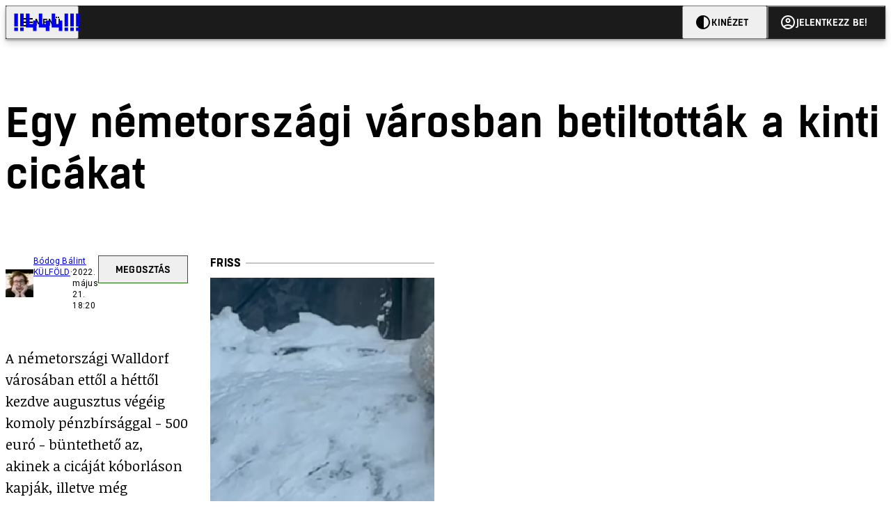

--- FILE ---
content_type: text/html; charset=utf-8
request_url: https://444.hu/2022/05/21/egy-nemetorszagi-varosban-betiltottak-a-kinti-cicakat
body_size: 6872
content:
<!DOCTYPE html><html lang="hu"><head>
    <meta charset="utf-8">
    
    
    <meta name="viewport" content="width=device-width, initial-scale=1">

    <meta name="n3/config/environment" content="%7B%22modulePrefix%22%3A%22n3%22%2C%22environment%22%3A%22production%22%2C%22rootURL%22%3A%22%2F%22%2C%22locationType%22%3A%22history%22%2C%22EmberENV%22%3A%7B%22EXTEND_PROTOTYPES%22%3Afalse%2C%22FEATURES%22%3A%7B%7D%2C%22_APPLICATION_TEMPLATE_WRAPPER%22%3Afalse%2C%22_DEFAULT_ASYNC_OBSERVERS%22%3Atrue%2C%22_JQUERY_INTEGRATION%22%3Afalse%2C%22_NO_IMPLICIT_ROUTE_MODEL%22%3Atrue%2C%22_TEMPLATE_ONLY_GLIMMER_COMPONENTS%22%3Atrue%7D%2C%22APP%22%3A%7B%22name%22%3A%22n3%22%2C%22version%22%3A%220.0.0%2B486d6298%22%7D%2C%22fastboot%22%3A%7B%22hostWhitelist%22%3A%5B%22localhost%3A3000%22%2C%220.0.0.0%3A3000%22%2C%22444.hu%22%5D%7D%2C%22metricsAdapters%22%3A%5B%7B%22name%22%3A%22GoogleTagManager%22%2C%22environments%22%3A%5B%22production%22%5D%2C%22config%22%3A%7B%22id%22%3A%22GTM-KZVBKWD%22%7D%7D%2C%7B%22name%22%3A%22Remp%22%2C%22environments%22%3A%5B%22production%22%5D%2C%22config%22%3A%7B%22scriptUrl%22%3A%22https%3A%2F%2Fcdn.pmd.444.hu%2Fassets%2Flib%2Fjs%2Fheartbeat.js%22%2C%22host%22%3A%22https%3A%2F%2Fheartbeat.pmd.444.hu%22%2C%22token%22%3A%2258501271-8451-48bf-821e-10821a06f364%22%2C%22cookieDomain%22%3A%22.444.hu%22%7D%7D%5D%2C%22emberRollbarClient%22%3A%7B%22enabled%22%3Atrue%2C%22accessToken%22%3A%224c0fcee6de3b4ca9a8c6e629555ab07e%22%2C%22verbose%22%3Atrue%2C%22captureUncaught%22%3Atrue%2C%22captureUnhandledRejections%22%3Atrue%2C%22payload%22%3A%7B%22environment%22%3A%22production%22%2C%22client%22%3A%7B%22javascript%22%3A%7B%22source_map_enabled%22%3Atrue%2C%22code_version%22%3A%220.0.0%2B486d629%22%2C%22guess_uncaught_frames%22%3Atrue%7D%7D%7D%2C%22hostSafeList%22%3A%5B%22444.hu%22%5D%7D%2C%22ENGINES%22%3A%5B%7B%22name%22%3A%22valasztas--election%22%2C%22type%22%3A%22election%22%2C%22config%22%3A%7B%22buckets%22%3A%5B%22444%22%5D%7D%7D%2C%7B%22name%22%3A%22author--author%22%2C%22type%22%3A%22author%22%2C%22config%22%3A%7B%22buckets%22%3A%5B%22444%22%2C%22insight-hungary%22%2C%22partizan%22%5D%7D%7D%2C%7B%22name%22%3A%22kereses--search%22%2C%22type%22%3A%22search%22%2C%22config%22%3A%7B%22buckets%22%3A%5B%22444%22%2C%22insight-hungary%22%2C%22partizan%22%5D%7D%7D%2C%7B%22name%22%3A%22foci%2Fbajnoksag--championship%22%2C%22type%22%3A%22championship%22%2C%22config%22%3A%7B%22buckets%22%3A%5B%22foci%22%5D%7D%7D%2C%7B%22name%22%3A%22partizan--reader%22%2C%22type%22%3A%22reader%22%2C%22config%22%3A%7B%22buckets%22%3A%5B%22partizan%22%5D%7D%7D%2C%7B%22name%22%3A%22--reader%22%2C%22type%22%3A%22reader%22%2C%22config%22%3A%7B%22buckets%22%3A%5B%22444%22%5D%7D%7D%5D%7D">
<!-- EMBER_CLI_FASTBOOT_TITLE -->      <meta name="ember-head-start" content>
      
      <meta name="author" content="Bódog Bálint">

        <meta name="keywords" content="külföld,cica,madár,környezetvédelem,Németország">
        <meta name="news_keywords" content="külföld,cica,madár,környezetvédelem,Németország">
        <meta itemprop="keywords" content="külföld,cica,madár,környezetvédelem,Németország">

    <meta name="twitter:card" content="summary_large_image">

        <link rel="canonical" href="https://444.hu/2022/05/21/egy-nemetorszagi-varosban-betiltottak-a-kinti-cicakat">
        <meta property="og:url" content="https://444.hu/2022/05/21/egy-nemetorszagi-varosban-betiltottak-a-kinti-cicakat">
        <meta property="twitter:url" content="https://444.hu/2022/05/21/egy-nemetorszagi-varosban-betiltottak-a-kinti-cicakat">

      <meta property="og:site_name" content="444">

    <meta property="og:type" content="article">
    <meta property="og:locale" content="hu">

        <title>Egy németországi városban betiltották a kinti cicákat</title>
        <meta name="title" content="Egy németországi városban betiltották a kinti cicákat">
        <meta property="og:title" content="Egy németországi városban betiltották a kinti cicákat">
        <meta name="twitter:title" content="Egy németországi városban betiltották a kinti cicákat">

        <meta name="description" content="Néhány állatvédő szervezet szerint ez hülyeség.">
        <meta property="og:description" content="Néhány állatvédő szervezet szerint ez hülyeség.">
        <meta name="twitter:description" content="Néhány állatvédő szervezet szerint ez hülyeség.">

        <meta property="og:image" content="https://assets.4cdn.hu/kraken/6lswF3eTmfFMKeCBs-lg.jpeg">
        <meta name="twitter:image" content="https://assets.4cdn.hu/kraken/6lswF3eTmfFMKeCBs-lg.jpeg">

      <meta name="robots" content="max-image-preview:large">

      <script type="application/ld+json">[{"@context":"https://schema.org","@type":"NewsArticle","mainEntityOfPage":"https://444.hu/2022/05/21/egy-nemetorszagi-varosban-betiltottak-a-kinti-cicakat","headline":"Egy németországi városban betiltották a kinti cicákat","description":"Néhány állatvédő szervezet szerint ez hülyeség.","datePublished":"2022-05-21T20:20:17+02:00","dateModified":"2024-10-02T03:00:52+02:00","author":[{"@type":"Person","name":"Bódog Bálint","image":"https://assets.4cdn.hu/kraken/7hwxGLtdChDIOwGWs-xxs.jpeg?width=96&amp;height=96&amp;fit=crop"}],"image":"https://assets.4cdn.hu/kraken/6lswF3eTmfFMKeCBs.jpeg","publisher":{"@type":"Organization","name":"444","logo":"https://cdn.444r.cloud/assets/appicon-180.f28fd1db6b2192fcd860.png"}},{"@context":"https://schema.org","@type":"BreadcrumbList","itemListElement":[{"@type":"ListItem","position":1,"name":"444","item":"https://444.hu"},{"@type":"ListItem","position":2,"name":"külföld","item":"https://444.hu/category/kulfold"},{"@type":"ListItem","position":3,"name":"Egy németországi városban betiltották a kinti cicákat"}]}]</script>

      <meta property="article:published_time" content="2022-05-21T20:20:15+02:00">

<!---->
<!---->
<!---->
      <link rel="icon" href="https://cdn.444r.cloud/assets/favicon.59a582e6612fdac3b572.svg" type="image/svg+xml">

      <link rel="apple-touch-icon" href="https://cdn.444r.cloud/assets/appicon-180.f28fd1db6b2192fcd860.png">

      <link rel="manifest" href="/manifest.e46292aedadf78a83e06.webmanifest" crossorigin="use-credentials">
  
      <meta name="ember-head-end" content>

<meta name="author/config/environment" content="%7B%22modulePrefix%22%3A%22author%22%2C%22environment%22%3A%22production%22%7D">
<meta name="championship/config/environment" content="%7B%22modulePrefix%22%3A%22championship%22%2C%22environment%22%3A%22production%22%7D">
<meta name="election/config/environment" content="%7B%22modulePrefix%22%3A%22election%22%2C%22environment%22%3A%22production%22%7D">
<link rel="preconnect" href="https://www.googletagmanager.com">
<meta name="reader/config/environment" content="%7B%22modulePrefix%22%3A%22reader%22%2C%22environment%22%3A%22production%22%7D">
<meta name="search/config/environment" content="%7B%22modulePrefix%22%3A%22search%22%2C%22environment%22%3A%22production%22%7D">

    
    


    <meta name="n3/config/asset-manifest" content="%GENERATED_ASSET_MANIFEST%">
  
<link href="https://cdn.444r.cloud/assets/chunk.3410d3bb12c1a6c2afe0.css" rel="stylesheet">
<link href="https://cdn.444r.cloud/assets/chunk.65cabc248d30f8ad0bf7.css" rel="stylesheet"></head>
  <body class="_1bucvez1 jtivel0 xrg4ok0 _1pjxevg0 _4n4slr0 xsgiua0 _1g4l6550 i0wrnc0 srf2jf0 _15jjbzu0 _8da7wc0 ovyd8u0 _1nentwd0 epzvfx0 ana7u81 _8b6bxc9 _1dy6oyqid">
    <script type="x/boundary" id="fastboot-body-start"></script>













    
    <div>
      
  
      
  

  
      

        
        
        
        
        
        

        
        
        
      
      
      
      
      
      
      
      
      
      
      <!---->

<!----><!---->
      
      
      
<!---->
  
  <div class="p03hpr0 _1chu0ywg p4kpu33i p4kpu38d">
    
    
    <div id="ap-site-header-top" class="_13ou49a0 "></div>
  

    <header class="v9sb5o0 _1chu0ywu _1chu0ywz _1chu0ywm _1chu0ywg _1chu0yw14 ta3a4c1g4 ta3a4cym ta3a4c18c p4kpu38y">
<!---->
      
    <a href="https://444.hu" class="uwwrama ta3a4c0 ta3a4ccu ta3a4c4a ta3a4c8k _1chu0ywh _1chu0yw12 ta3a4c1d7 ta3a4c12w p4kpu30 _1chu0yw17" rel="noopener">
        <svg xmlns="http://www.w3.org/2000/svg" style="height: 38px; width: 119px;">
          <use href="/assets/logo-444.svg#logo" fill="currentColor"></use>
        </svg>
      </a>
  

<!---->    </header>
  

    
    <div id="ap-site-header-bottom" class="_13ou49a0 "></div>
  

    
      
    <div id="ap-top" class="_13ou49a0  slotHeader"></div>
  

    
  <div class="_2r9i95 _1chu0ywh p4kpu3e _1chu0ywh p4kpu3hb p4kpu3hr">
    
      
<!---->

      <div class="_1j8zfzf3 ta3a4cz ta3a4c1f ta3a4c59 ta3a4c5p _1chu0yw9 _2r9i9g">
        
      <h1 class="_19gjvagj _1dy6oyq4l _19gjvagm _19gjvagk _19gjvags _19gjvagq
          
          ">
        <span>
<!---->          <span class="_1dy6oyq5g _1dy6oyq5s">Egy németországi városban betiltották a kinti cicákat</span>
        </span>
      </h1>
  
      </div>

      
  <div class="_1rlsxp0 p4kpu3df p4kpu3hp _1chu0yw9 _1chu0ywh _1chu0yw9 _2r9i9h _2r9i9l">
    
        
  <div class="_2r9i95 _1chu0ywh p4kpu3e _1chu0yw9 _1rlsxpe _1rlsxpf _1rlsxps _1rlsxp15 _1rlsxp1i _1rlsxp1v _1rlsxp2f _1rlsxp2l _1rlsxp2y _1rlsxp3b _1rlsxp3o _1rlsxp41
            _1chu0ywh p4kpu3hb p4kpu3hr
            slotDoubleColumn">
    
          
    <div class="_1chu0ywg p4kpu34h p4kpu34c p4kpu3cg p4kpu3hb _1chu0yw9 _2r9i9d">
      
    <div class="p4kpu3c9 p4kpu3gj _1chu0ywg _1dy6oyq2r _1dy6oyqb5 p4kpu31k ta3a4cym ta3a4cya p4kpu35g">
        <div class="_1chu0ywg p4kpu3c2">
            
    <div class="_1wsp8zg4 _1chu0ywu _1chu0ywz _1chu0ywk _8b6bx51 _1dy6oyqb5 _1wsp8zg2" style="--_1wsp8zg0:40">
        <img class="ta3a4cym ta3a4c1d7 _1chu0ywo" src="https://assets.4cdn.hu/kraken/7hwxGLtdChDIOwGWs-xxs.jpeg?width=96&amp;height=96&amp;fit=crop" alt loading="lazy">
    </div>
  
        </div>

      <div class="_1chu0ywh p4kpu31k">
        <div>
                <a href="/author/bodogb" class="_1dy6oyq5o">Bódog Bálint</a><!---->
        </div>

        <div class="_1chu0ywg p4kpu3c2">
            <span class="_1dy6oyq4k">
                <a href="/category/kulfold" class="_1dy6oyq5o">külföld</a>            </span>

            <span class="_2eey3i9 _1dy6oyq4b"></span>

            <time class="_2eey3i8" datetime="2022-05-21T20:20:15+02:00">
2022. május 21. 20:20            </time>
        </div>
      </div>
    </div>
  

      
    
    
    <div class="_1n6u2803 _1chu0ywe">
      
      
      
  <div class="_1n6u2804 _1chu0ywk">
        
      <button id="ember4" class="ember-view _1oiqrbrt p4kpu3c9 p4kpu3gj _1chu0yw6 _1chu0ywl ta3a4c1fq p4kpu377 p4kpu31k p4kpu37z _1dy6oyq4x uwwrama _1dy6oyq1s _1oiqrbr0 uwwram3 uwwramj _18ssces1 _18ssces5 _18ssces15 _18ssces7n _18sscesh3 _1dy6oyq5v _1dy6oyqam _1dy6oyqk2 diq4x0 _1oiqrbr6 _7oso933 _1chu0yw14 ta3a4crf ta3a4cw3" type="button">
          
    <span class="_15pnudm3 _1chu0ywj _1dy6oyq4j _1dy6oyq4x" style="--_15pnudm0:18;--_15pnudm2:0" data-icon="share">
    </span>
  

        
          Megosztás
        
      </button>
  
      </div>

      <!---->
    
      
  <div class="_1n6u2805 _1chu0yw12 _1n6u2806 _1n6u2808 _1n6u280a" popover>
        
      <!---->
      
  <ul class="_25g4rm4 ta3a4cia ta3a4cmk _1chu0ywh p4kpu37l _1chu0ywu _8b6bx65 diq4xa _25g4rm2">
    
          
    <li class="_25g4rm5 ta3a4cr8 ta3a4cvi _1chu0ywh p4kpu35n p4kpu377 ta3a4c1g4 p4kpu31k uwwrama _1dy6oyq1s _1dy6oyqal _1dy6oyqam _1dy6oyqk2 _25g4rm7 _7oso933 _1chu0yw14 uwwram3 uwwramj" role="button">
        
    <span class="_15pnudm3 _1chu0ywj _1dy6oyq4j _1dy6oyq4x ta3a4cee _1dy6oyqb5" style="--_15pnudm0:24;--_15pnudm2:0" data-icon="content_copy">
    </span>
  

      <span class="_25g4rmd _1chu0ywu _1dy6oyq4x">
        
            Link másolása
          
      </span>

<!---->    </li>
  
          
    <li class="_25g4rm5 ta3a4cr8 ta3a4cvi _1chu0ywh p4kpu35n p4kpu377 ta3a4c1g4 p4kpu31k uwwrama _1dy6oyq1s _1dy6oyqal _1dy6oyqam _1dy6oyqk2 _25g4rm7 _7oso933 _1chu0yw14 uwwram3 uwwramj" role="button">
        
    <span class="_15pnudm3 _1chu0ywj _1dy6oyq4j _1dy6oyq4x ta3a4cee _1dy6oyqb5" style="--_15pnudm0:24;--_15pnudm2:0" data-icon="logo_facebook">
    </span>
  

      <span class="_25g4rmd _1chu0ywu _1dy6oyq4x">
        
            Facebook
          
      </span>

<!---->    </li>
  
          
    <li class="_25g4rm5 ta3a4cr8 ta3a4cvi _1chu0ywh p4kpu35n p4kpu377 ta3a4c1g4 p4kpu31k uwwrama _1dy6oyq1s _1dy6oyqal _1dy6oyqam _1dy6oyqk2 _25g4rm7 _7oso933 _1chu0yw14 uwwram3 uwwramj" role="button">
        
    <span class="_15pnudm3 _1chu0ywj _1dy6oyq4j _1dy6oyq4x ta3a4cee _1dy6oyqb5" style="--_15pnudm0:24;--_15pnudm2:0" data-icon="logo_x">
    </span>
  

      <span class="_25g4rmd _1chu0ywu _1dy6oyq4x">
        
            X (Twitter)
          
      </span>

<!---->    </li>
  
          
    <li class="_25g4rm5 ta3a4cr8 ta3a4cvi _1chu0ywh p4kpu35n p4kpu377 ta3a4c1g4 p4kpu31k uwwrama _1dy6oyq1s _1dy6oyqal _1dy6oyqam _1dy6oyqk2 _25g4rm7 _7oso933 _1chu0yw14 uwwram3 uwwramj" role="button">
        
    <span class="_15pnudm3 _1chu0ywj _1dy6oyq4j _1dy6oyq4x ta3a4cee _1dy6oyqb5" style="--_15pnudm0:24;--_15pnudm2:0" data-icon="logo_tumblr">
    </span>
  

      <span class="_25g4rmd _1chu0ywu _1dy6oyq4x">
        
            Tumblr
          
      </span>

<!---->    </li>
  
          
    <li class="_25g4rm5 ta3a4cr8 ta3a4cvi _1chu0ywh p4kpu35n p4kpu377 ta3a4c1g4 p4kpu31k uwwrama _1dy6oyq1s _1dy6oyqal _1dy6oyqam _1dy6oyqk2 _25g4rm7 _7oso933 _1chu0yw14 uwwram3 uwwramj" role="button">
        
    <span class="_15pnudm3 _1chu0ywj _1dy6oyq4j _1dy6oyq4x ta3a4cee _1dy6oyqb5" style="--_15pnudm0:24;--_15pnudm2:0" data-icon="logo_linkedin">
    </span>
  

      <span class="_25g4rmd _1chu0ywu _1dy6oyq4x">
        
            LinkedIn
          
      </span>

<!---->    </li>
  
      
  </ul>

    
      </div>

    
    </div>
  
  


<!---->    </div>
  

          
    <div id="ap-article-top-001" class="_13ou49a0 "></div>
  

          
  <div class="fkng932 _1chu0yw9 _2r9i9h _2r9i9i slotArticle">
    
            
      
  <p class>
    A németországi Walldorf városában ettől a héttől kezdve augusztus végéig komoly pénzbírsággal - 500 euró - büntethető az, akinek a cicáját kóborláson kapják, illetve még komolyabb pénzbírság - 50 000 euró - elé nézhet az, akinek a cicájának a kóborláson túl kedve szottyan megsebesíteni, esetleg megölni egy tarajos pacsirtát. A tarajos pacsirta ugyanis ritka madár - a faj túlélése minden egyes csibén múlik -, és ebben az időszakban szokott fészkelni - a földön, ami még kiszolgáltatottabbá teszi a macskákkal szemben.
  </p>

      
  <p class>
    A szabály a város déli részén élő összes macskára érvényes, és az következő három évben áprilistól augusztusig érvényben lesz. Egyes állatvédő szervezetek azonban nem teljesen értenek egyet a döntéssel. A Deutscher Tierschutzbund, Németország legnagyobb állatjóléti szervezete szerint a hirtelen korlátozás hatalmas stresszt jelent az állatok számára, és az se bizonyított, hogy a macskák városbéli jelenléte ténylegesen negatív hatással lenne a walldorfi tarajos pacsirtákra. Daniela Schneider, a Four Paws (Négy Mancs) Németországi aktivistája szerint hiba lenne a macskákat hibáztatni a madárfajok pusztulásáért, akkor már inkább nekünk embereknek kellene vállalnunk a felelősséget, amiért elpusztítottuk a vadon élő fajok élőhelyeit és táplálékkészletét. (<a href="https://www.euronews.com/green/2022/05/20/animal-welfare-organisations-speak-out-against-german-outdoor-cat-ban" target="_blank" >Euronews</a>)
  </p>


          
  </div>


            
    <div id="ap-article-bottom-001" class="_13ou49a0 "></div>
  

          
    <div class="_1chu0ywg p4kpu34h p4kpu3c9 p4kpu3gx _1chu0yw9 _2r9i9d">
<!---->
        
    
      <a id="ember5" class="ember-view _189c837e _189c8375 _1chu0yw6 _1chu0ywl ta3a4c1fc p4kpu377 p4kpu3c9 p4kpu31k _1dy6oyq4x uwwrama _1dy6oyq1s _189c8370 uwwram3 uwwramj _189c8373 _7oso933 _1chu0yw14 _189c837g _189c837i _189c837k _189c837m _189c8378 diq4x0 _18ssces1 _18ssces5 _18ssces2 _18ssces15 _18ssces7n _18ssces7k _18sscesh3 _189c8379 _1dy6oyqam _1dy6oyqk2 ta3a4crf ta3a4cvp _1go36eq2 _1dy6oyq4k" data-group href="https://444.hu/category/kulfold" role="button">
<!---->
        <span class="_1chu0ywu _1chu0ywz _1dy6oyq4g">
          
      külföld
    
        </span>
      </a>
  
  

        
    
      <a id="ember6" class="ember-view _189c837e _189c8375 _1chu0yw6 _1chu0ywl ta3a4c1fc p4kpu377 p4kpu3c9 p4kpu31k _1dy6oyq4x uwwrama _1dy6oyq1s _189c8370 uwwram3 uwwramj _189c8373 _7oso933 _1chu0yw14 _189c837g _189c837i _189c837k _189c837m _189c8378 diq4x0 _18ssces1 _18ssces5 _18ssces2 _18ssces15 _18ssces7n _18ssces7k _18sscesh3 _189c8379 _1dy6oyqam _1dy6oyqk2 ta3a4crf ta3a4cvp _1dy6oyq4k" data-group href="https://444.hu/tag/cica" role="button">
<!---->
        <span class="_1chu0ywu _1chu0ywz _1dy6oyq4g">
          
      cica
    
        </span>
      </a>
  
  
        
    
      <a id="ember7" class="ember-view _189c837e _189c8375 _1chu0yw6 _1chu0ywl ta3a4c1fc p4kpu377 p4kpu3c9 p4kpu31k _1dy6oyq4x uwwrama _1dy6oyq1s _189c8370 uwwram3 uwwramj _189c8373 _7oso933 _1chu0yw14 _189c837g _189c837i _189c837k _189c837m _189c8378 diq4x0 _18ssces1 _18ssces5 _18ssces2 _18ssces15 _18ssces7n _18ssces7k _18sscesh3 _189c8379 _1dy6oyqam _1dy6oyqk2 ta3a4crf ta3a4cvp _1dy6oyq4k" data-group href="https://444.hu/tag/madar" role="button">
<!---->
        <span class="_1chu0ywu _1chu0ywz _1dy6oyq4g">
          
      madár
    
        </span>
      </a>
  
  
        
    
      <a id="ember8" class="ember-view _189c837e _189c8375 _1chu0yw6 _1chu0ywl ta3a4c1fc p4kpu377 p4kpu3c9 p4kpu31k _1dy6oyq4x uwwrama _1dy6oyq1s _189c8370 uwwram3 uwwramj _189c8373 _7oso933 _1chu0yw14 _189c837g _189c837i _189c837k _189c837m _189c8378 diq4x0 _18ssces1 _18ssces5 _18ssces2 _18ssces15 _18ssces7n _18ssces7k _18sscesh3 _189c8379 _1dy6oyqam _1dy6oyqk2 ta3a4crf ta3a4cvp _1dy6oyq4k" data-group href="https://444.hu/tag/kornyezetvedelem" role="button">
<!---->
        <span class="_1chu0ywu _1chu0ywz _1dy6oyq4g">
          
      környezetvédelem
    
        </span>
      </a>
  
  
        
    
      <a id="ember9" class="ember-view _189c837e _189c8375 _1chu0yw6 _1chu0ywl ta3a4c1fc p4kpu377 p4kpu3c9 p4kpu31k _1dy6oyq4x uwwrama _1dy6oyq1s _189c8370 uwwram3 uwwramj _189c8373 _7oso933 _1chu0yw14 _189c837g _189c837i _189c837k _189c837m _189c8378 diq4x0 _18ssces1 _18ssces5 _18ssces2 _18ssces15 _18ssces7n _18ssces7k _18sscesh3 _189c8379 _1dy6oyqam _1dy6oyqk2 ta3a4crf ta3a4cvp _1dy6oyq4k" data-group href="https://444.hu/tag/nemetorszag" role="button">
<!---->
        <span class="_1chu0ywu _1chu0ywz _1dy6oyq4g">
          
      Németország
    
        </span>
      </a>
  
  
    </div>
  

            
  <div class="_1chu0ywm slotVideoPlayer _1chu0yw9 _2r9i9d"></div>


          
<!---->
        
  </div>


<!---->      
  </div>

    
  </div>

  

    <div class="ta3a4c1k7"></div>
    
  <footer class="sun34x0 ta3a4cjn ta3a4cnx _1chu0ywh p4kpu3hb _1dy6oyq1s ta3a4c0">
    <div class="ta3a4crj ta3a4cs8 ta3a4cvt ta3a4cwi _1chu0ywg p4kpu31k p4kpu37z p4kpu34h">
      <a href="/gyik" class="ta3a4cih ta3a4cmr _1dy6oyq5o uwwrama _1dy6oyq4x">
        GYIK
      </a>
      <span class="sun34x3 ta3a4cz ta3a4c59 ta3a4c9x ta3a4ce7 _1dy6oyq4b"></span>
      <a href="mailto:elakadtam@444.hu" class="ta3a4cih ta3a4cmr _1dy6oyq5o uwwrama _1dy6oyq4x">
        Hibát jelentek
      </a>
      <span class="sun34x3 ta3a4cz ta3a4c59 ta3a4c9x ta3a4ce7 _1dy6oyq4b"></span>
      <a href="/impresszum" class="ta3a4cih ta3a4cmr _1dy6oyq5o uwwrama _1dy6oyq4x">
        Impresszum
      </a>
      <span class="sun34x3 ta3a4cz ta3a4c59 ta3a4c9x ta3a4ce7 _1dy6oyq4b"></span>
      <a href="/helyreigazitasok-javitasok" class="ta3a4cih ta3a4cmr _1dy6oyq5o uwwrama _1dy6oyq4x">
        Javítások kezelése
      </a>
      <span class="sun34x3 ta3a4cz ta3a4c59 ta3a4c9x ta3a4ce7 _1dy6oyq4b"></span>
      
    <a href="https://444.hu/jogi-dokumentumok" class="uwwrama ta3a4cih ta3a4cmr _1dy6oyq5o uwwrama _1dy6oyq4x" rel="noopener">
        Jogi dokumentumok
      </a>
  
      <span class="sun34x3 ta3a4cz ta3a4c59 ta3a4c9x ta3a4ce7 _1dy6oyq4b"></span>
      
    <a href="https://444.hu/mediaajanlat" class="uwwrama ta3a4cih ta3a4cmr _1dy6oyq5o uwwrama _1dy6oyq4x" rel="noopener">
        Médiaajánlat
      </a>
  
      <span class="sun34x3 ta3a4cz ta3a4c59 ta3a4c9x ta3a4ce7 _1dy6oyq4b"></span>
      <a href="/feed" class="ta3a4cih ta3a4cmr _1dy6oyq5o uwwrama _1dy6oyq4x">
        RSS
      </a>
      <span class="sun34x3 ta3a4cz ta3a4c59 ta3a4c9x ta3a4ce7 _1dy6oyq4b"></span>
      <span class="ta3a4cih ta3a4cmr _1dy6oyq5o uwwrama _1dy6oyq4x" role="button">
        Sütibeállítások
      </span>
    </div>
    <div class="ta3a4crj ta3a4cs8 ta3a4cvt ta3a4cwi _1chu0ywg p4kpu31k p4kpu37z p4kpu34h">
      <span>
        ©
        2026
        Magyar Jeti Zrt.
      </span>
    </div>
    <div class="sun34x4 _1chu0ywh p4kpu31k p4kpu3cn">
      <hr class="_18wajyd1 _1chu0ywf _8b6bx8d sun34x5">
      Vége
      <hr class="_18wajyd1 _1chu0ywf _8b6bx8d sun34x5">
    </div>
  </footer>

  </div>




  


      
<!---->  
    

    </div>
  


<!---->  <script type="fastboot/shoebox" id="shoebox-apollo-cache">{"cache":{"Bucket:70b47701-2c71-55dc-95b1-7ac5be6b8a21":{"__typename":"Bucket","id":"70b47701-2c71-55dc-95b1-7ac5be6b8a21","slug":"444","name":"444"},"MediaItem:3ae71d2f-4b70-52df-940b-94afbf1c3772":{"__typename":"Image","id":"3ae71d2f-4b70-52df-940b-94afbf1c3772","caption":"\u003ca href=\"https://www.flickr.com/photos/11250735@N07/8560837255\" target=\"_blank\"\u003ezaimoku_woodpile / Flickr\u003c/a\u003e","author":"","url":"https://assets.4cdn.hu/kraken/6lswF3eTmfFMKeCBs.jpeg","creditType":"Fotó","sourceLink":null,"bucket":{"__ref":"Bucket:70b47701-2c71-55dc-95b1-7ac5be6b8a21"},"width":1280,"height":755,"variations":[{"__typename":"ImageVariation","url":"https://assets.4cdn.hu/kraken/6lswF3eTmfFMKeCBs-xxs.jpeg","size":"xxs","width":96,"height":57},{"__typename":"ImageVariation","url":"https://assets.4cdn.hu/kraken/6lswF3eTmfFMKeCBs-xs.jpeg","size":"xs","width":360,"height":212},{"__typename":"ImageVariation","url":"https://assets.4cdn.hu/kraken/6lswF3eTmfFMKeCBs-sm.jpeg","size":"sm","width":640,"height":378},{"__typename":"ImageVariation","url":"https://assets.4cdn.hu/kraken/6lswF3eTmfFMKeCBs-md.jpeg","size":"md","width":768,"height":453},{"__typename":"ImageVariation","url":"https://assets.4cdn.hu/kraken/6lswF3eTmfFMKeCBs-lg.jpeg","size":"lg","width":1366,"height":806},{"__typename":"ImageVariation","url":"https://assets.4cdn.hu/kraken/6lswF3eTmfFMKeCBs-xl.jpeg","size":"xl","width":1920,"height":1133},{"__typename":"ImageVariation","url":"https://assets.4cdn.hu/kraken/6lswF3eTmfFMKeCBs-xxl.jpeg","size":"xxl","width":2560,"height":1510}]},"Author:6cba2d25-9994-43cc-b220-239068a003f0":{"__typename":"Author","id":"6cba2d25-9994-43cc-b220-239068a003f0","name":"Bódog Bálint","avatar":"https://assets.4cdn.hu/kraken/7hwxGLtdChDIOwGWs.jpeg?width=96\u0026height=96\u0026fit=crop","slug":"bodogb"},"Category:93d0e4f1-6ca2-41f5-b4a2-6ab546990cbc":{"__typename":"Category","id":"93d0e4f1-6ca2-41f5-b4a2-6ab546990cbc","slug":"kulfold","name":"külföld","description":"","url":"https://444.hu/category/kulfold"},"Tag:41502df8-41a8-439c-b49a-d9473972d1aa":{"__typename":"Tag","id":"41502df8-41a8-439c-b49a-d9473972d1aa","slug":"cica","name":"cica","description":"","url":"https://444.hu/tag/cica"},"Tag:42cbbc5b-f018-4076-ac0d-9076be9ded00":{"__typename":"Tag","id":"42cbbc5b-f018-4076-ac0d-9076be9ded00","slug":"madar","name":"madár","description":"","url":"https://444.hu/tag/madar"},"Tag:547a5869-5b23-47c8-afe7-08621ba184a2":{"__typename":"Tag","id":"547a5869-5b23-47c8-afe7-08621ba184a2","slug":"kornyezetvedelem","name":"környezetvédelem","description":"","url":"https://444.hu/tag/kornyezetvedelem"},"Tag:83dfb594-ce11-4701-aa74-c5585b4e23bd":{"__typename":"Tag","id":"83dfb594-ce11-4701-aa74-c5585b4e23bd","slug":"nemetorszag","name":"Németország","description":"","url":"https://444.hu/tag/nemetorszag"},"Format:7a6036e1-c587-11f0-9297-525400d76232":{"__typename":"Format","id":"7a6036e1-c587-11f0-9297-525400d76232","slug":"cikk","name":"Cikk","description":null,"url":"https://444.hu/format/cikk","mateType":"DEFAULT"},"Article:4e5613cb-3e3d-5f34-ae67-ec9709350397":{"__typename":"Article","id":"4e5613cb-3e3d-5f34-ae67-ec9709350397","featuredImage":{"__ref":"MediaItem:3ae71d2f-4b70-52df-940b-94afbf1c3772"},"title":"Egy németországi városban betiltották a kinti cicákat","body":[[{"type":"core/paragraph","params":{},"content":"A németországi Walldorf városában ettől a héttől kezdve augusztus végéig komoly pénzbírsággal - 500 euró - büntethető az, akinek a cicáját kóborláson kapják, illetve még komolyabb pénzbírság - 50 000 euró - elé nézhet az, akinek a cicájának a kóborláson túl kedve szottyan megsebesíteni, esetleg megölni egy tarajos pacsirtát. A tarajos pacsirta ugyanis ritka madár - a faj túlélése minden egyes csibén múlik -, és ebben az időszakban szokott fészkelni - a földön, ami még kiszolgáltatottabbá teszi a macskákkal szemben."},{"type":"core/paragraph","params":{},"content":"A szabály a város déli részén élő összes macskára érvényes, és az következő három évben áprilistól augusztusig érvényben lesz. Egyes állatvédő szervezetek azonban nem teljesen értenek egyet a döntéssel. A Deutscher Tierschutzbund, Németország legnagyobb állatjóléti szervezete szerint a hirtelen korlátozás hatalmas stresszt jelent az állatok számára, és az se bizonyított, hogy a macskák városbéli jelenléte ténylegesen negatív hatással lenne a walldorfi tarajos pacsirtákra. Daniela Schneider, a Four Paws (Négy Mancs) Németországi aktivistája szerint hiba lenne a macskákat hibáztatni a madárfajok pusztulásáért, akkor már inkább nekünk embereknek kellene vállalnunk a felelősséget, amiért elpusztítottuk a vadon élő fajok élőhelyeit és táplálékkészletét. (\u003ca href=\"https://www.euronews.com/green/2022/05/20/animal-welfare-organisations-speak-out-against-german-outdoor-cat-ban\" target=\"_blank\" \u003eEuronews\u003c/a\u003e)"}]],"slug":"egy-nemetorszagi-varosban-betiltottak-a-kinti-cicakat","publishedAt":"2022-05-21T20:20:15+02:00","bucket":{"__ref":"Bucket:70b47701-2c71-55dc-95b1-7ac5be6b8a21"},"excerpt":"Néhány állatvédő szervezet szerint ez hülyeség.","createdAt":"2022-05-21T20:20:17+02:00","updatedAt":"2024-10-02T03:00:52+02:00","authors":[{"__ref":"Author:6cba2d25-9994-43cc-b220-239068a003f0"}],"categories":[{"__ref":"Category:93d0e4f1-6ca2-41f5-b4a2-6ab546990cbc"}],"tags":[{"__ref":"Tag:41502df8-41a8-439c-b49a-d9473972d1aa"},{"__ref":"Tag:42cbbc5b-f018-4076-ac0d-9076be9ded00"},{"__ref":"Tag:547a5869-5b23-47c8-afe7-08621ba184a2"},{"__ref":"Tag:83dfb594-ce11-4701-aa74-c5585b4e23bd"}],"collections":[],"meta":[{"__typename":"Meta","key":"description","value":""},{"__typename":"Meta","key":"excerpt","value":"Néhány állatvédő szervezet szerint ez hülyeség."},{"__typename":"Meta","key":"featuredImage","value":"3ae71d2f-4b70-52df-940b-94afbf1c3772"},{"__typename":"Meta","key":"og:description","value":""},{"__typename":"Meta","key":"og:title","value":""},{"__typename":"Meta","key":"title","value":""}],"options":[{"__typename":"Option","key":"template","value":""},{"__typename":"Option","key":"feed_image","value":true},{"__typename":"Option","key":"color_scheme","value":""},{"__typename":"Option","key":"feed_large","value":""},{"__typename":"Option","key":"feed_excerpt","value":true},{"__typename":"Option","key":"is_anonym","value":false},{"__typename":"Option","key":"background_shadow","value":false},{"__typename":"Option","key":"title_inner","value":false},{"__typename":"Option","key":"stream","value":true},{"__typename":"Option","key":"444-adomany","value":true},{"__typename":"Option","key":"jumbotron","value":""},{"__typename":"Option","key":"external_url","value":""},{"__typename":"Option","key":"title_alignment","value":""},{"__typename":"Option","key":"script_ad","value":""},{"__typename":"Option","key":"comments_enabled","value":true}],"url":"https://444.hu/2022/05/21/egy-nemetorszagi-varosban-betiltottak-a-kinti-cicakat","format":{"__ref":"Format:7a6036e1-c587-11f0-9297-525400d76232"},"partners":[],"relatedArticles":[],"userHasAccess":true},"ROOT_QUERY":{"__typename":"Query","content({\"fromBucket\":{\"column\":\"SLUG\",\"operator\":\"IN\",\"value\":[\"444\"]},\"publishedAt\":\"2022-05-21\",\"slug\":\"egy-nemetorszagi-varosban-betiltottak-a-kinti-cicakat\"})":{"__ref":"Article:4e5613cb-3e3d-5f34-ae67-ec9709350397"}}}}</script><script type="fastboot/shoebox" id="shoebox-abgroup">null</script><script type="x/boundary" id="fastboot-body-end"></script>

    
<script src="https://cdn.444r.cloud/assets/vendor.c2ae33e18009c7224278453412a96b14.js"></script>



<script src="https://cdn.444r.cloud/assets/chunk.3410d3bb12c1a6c2afe0.js"></script>
<script src="https://cdn.444r.cloud/assets/chunk.65cabc248d30f8ad0bf7.js"></script>
<script defer src="https://static.cloudflareinsights.com/beacon.min.js/vcd15cbe7772f49c399c6a5babf22c1241717689176015" integrity="sha512-ZpsOmlRQV6y907TI0dKBHq9Md29nnaEIPlkf84rnaERnq6zvWvPUqr2ft8M1aS28oN72PdrCzSjY4U6VaAw1EQ==" data-cf-beacon='{"version":"2024.11.0","token":"7d84c461c48344748e02dd052aed5d5a","server_timing":{"name":{"cfCacheStatus":true,"cfEdge":true,"cfExtPri":true,"cfL4":true,"cfOrigin":true,"cfSpeedBrain":true},"location_startswith":null}}' crossorigin="anonymous"></script>
</body></html>